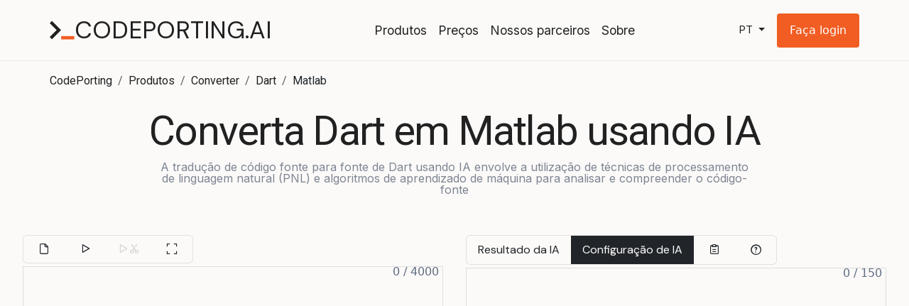

--- FILE ---
content_type: text/html; charset=utf-8
request_url: https://products.codeporting.ai/pt/convert/dart-to-matlab
body_size: 9382
content:


<!DOCTYPE html>
<html lang="pt" dir="ltr" class="theme-light">
<head>
  <title>Conversor de Trechos de Dart para Matlab com Tecnologia de IA</title>  
  
<meta name="description" content="A conversão de Dart para Matlab usando IA envolve a utilização de técnicas de processamento de linguagem natural (PNL) e algoritmos de aprendizado de máquina para analisar e compreender o código Dart. A tradução de código-fonte para fonte pode economizar seu tempo" />
<meta name="viewport" content="width=device-width, initial-scale=1.0" />
<meta http-equiv="Content-Language" content="pt" />
<meta http-equiv="Content-Type" content="text/html; charset=utf-8" />
<meta http-equiv="Content-Encoding" content="gzip" />
<meta http-equiv="Cache-Control" content="public, max-age=3600" />
<meta name="theme-color" content="#3C7DE7" />
<meta name="dcterms.date" content="2025-12-19 14:22" />
  
<link rel="preconnect" href="https://fonts.googleapis.com" />
<link type="image/vnd.microsoft.icon" rel="shortcut icon" href="/static/assets/media/favicon.ico">
<link href='https://fonts.googleapis.com/css?family=Inter' rel='stylesheet'>
<link href='https://fonts.googleapis.com/css?family=Source+Code+Pro' rel='stylesheet'>
<link href='https://fonts.googleapis.com/css?family=Urbanist' rel='stylesheet'>
<link href='https://fonts.googleapis.com/css?family=DM+Sans' rel='stylesheet'>
<link href='https://fonts.googleapis.com/css?family=Poppins' rel='stylesheet'>
<link href='https://fonts.googleapis.com/css?family=Roboto' rel='stylesheet'>
<link type="text/css" rel="stylesheet" href="/static/assets/css/bootstrap.min.css" />
<link type="text/css" rel="stylesheet" href="/static/assets/css/codeporting-ai.min.css" />
<link type="text/css" rel="stylesheet" href="/static/assets/fonts/akar/akar-icons.css" />
<link type="text/css" rel="stylesheet" href='/static/assets/fonts/devicon/devicon.min.css' />
  
  <link rel="canonical" href="https://products.codeporting.ai/convert/dart-to-matlab/" />
<link rel="alternate" href="https://products.codeporting.ai/convert/dart-to-matlab/" hreflang="x-default">
  <link rel="alternate" href="https://products.codeporting.ai/convert/dart-to-matlab/" hreflang="en">
  <link rel="alternate" href="https://products.codeporting.ai/es/convert/dart-to-matlab/" hreflang="es">
  <link rel="alternate" href="https://products.codeporting.ai/ru/convert/dart-to-matlab/" hreflang="ru">
  <link rel="alternate" href="https://products.codeporting.ai/id/convert/dart-to-matlab/" hreflang="id">
  <link rel="alternate" href="https://products.codeporting.ai/fa/convert/dart-to-matlab/" hreflang="fa">
  <link rel="alternate" href="https://products.codeporting.ai/tr/convert/dart-to-matlab/" hreflang="tr">
  <link rel="alternate" href="https://products.codeporting.ai/fr/convert/dart-to-matlab/" hreflang="fr">
  <link rel="alternate" href="https://products.codeporting.ai/th/convert/dart-to-matlab/" hreflang="th">
  <link rel="alternate" href="https://products.codeporting.ai/zh/convert/dart-to-matlab/" hreflang="zh">
  <link rel="alternate" href="https://products.codeporting.ai/ko/convert/dart-to-matlab/" hreflang="ko">
  <link rel="alternate" href="https://products.codeporting.ai/ja/convert/dart-to-matlab/" hreflang="ja">
  <link rel="alternate" href="https://products.codeporting.ai/nl/convert/dart-to-matlab/" hreflang="nl">
  <link rel="alternate" href="https://products.codeporting.ai/pl/convert/dart-to-matlab/" hreflang="pl">
  <link rel="alternate" href="https://products.codeporting.ai/sv/convert/dart-to-matlab/" hreflang="sv">
  <link rel="alternate" href="https://products.codeporting.ai/it/convert/dart-to-matlab/" hreflang="it">
  <link rel="alternate" href="https://products.codeporting.ai/da/convert/dart-to-matlab/" hreflang="da">
  <link rel="alternate" href="https://products.codeporting.ai/nn/convert/dart-to-matlab/" hreflang="nn">
  <link rel="alternate" href="https://products.codeporting.ai/hi/convert/dart-to-matlab/" hreflang="hi">

  


  <script type="application/ld&#x2B;json">
    {"@context":"https://schema.org","@type":"BreadcrumbList","itemListElement":[{"@type":"ListItem","name":"CodePorting","url":"https://www.codeporting.ai/pt/","item":{"@type":"ListItem","@id":"https://www.codeporting.ai/pt/","name":"CodePorting"},"position":1},{"@type":"ListItem","name":"Produtos","url":"https://products.codeporting.ai/pt/","item":{"@type":"ListItem","@id":"https://products.codeporting.ai/pt/","name":"Produtos"},"position":2},{"@type":"ListItem","name":"Converter","url":"/pt?category=converter","item":{"@type":"ListItem","@id":"/pt?category=converter","name":"Converter"},"position":3},{"@type":"ListItem","name":"Dart","url":"https://www.codeporting.ai/pt/language/dart","item":{"@type":"ListItem","@id":"https://www.codeporting.ai/pt/language/dart","name":"Dart"},"position":4},{"@type":"ListItem","name":"Matlab","url":"https://products.codeporting.ai/pt/convert/dart-to-matlab","item":{"@type":"ListItem","@id":"https://products.codeporting.ai/pt/convert/dart-to-matlab","name":"Matlab"},"position":5}]}
  </script>

  
<script type="text/javascript" src="/static/assets/js/jquery/jquery.min.js" defer></script>
<script type="text/javascript" src="/static/assets/js/moment/moment.min.js" defer></script>
<script type="module" src="/static/assets/js/codeporting/codeporting-ai.js" defer></script>


  
<!-- Google tag (gtag.js) -->
<script async src="https://www.googletagmanager.com/gtag/js?id=G-PWVXRKD7FG"></script>
<script>
  window.dataLayer = window.dataLayer || [];
  function gtag(){dataLayer.push(arguments);}
  gtag('js', new Date());

  gtag('config', 'G-PWVXRKD7FG');
</script>


  
  <link type="text/css" rel="stylesheet" href="/static/assets/css/css-spinner.css" />
  <link type="text/css" rel="stylesheet" href="/static/assets/css/prism.css" />
  <style type="text/css">
    #editor-toolbar .lds-dual-ring {
      display: none;
    }

    #editor-toolbar.processing .lds-dual-ring {
      display: block;
      position: absolute;
      left: -5em;
    }

    uiblocker {
      position: absolute;
      display: none;
      width: 0%;
      height: 0%;    
    }

    uiblocker.enabled {
      width: 100%;
      height: 100%;
      display: flex;
      justify-content: center;
      align-items: center;
      background-color: rgba(0,0,0,0.1);
      border: 1px solid rgba(0,0,0,0.1);
      z-index: 1001;
    }
  </style>

  
</head>
<body class="d-flex flex-column min-vh-100">
  

<header id="top-site-header" class="px-2">
	<nav class="navbar navbar-expand-lg container d-flex justify-content-between align-items-center">
		<a class="navbar-brand" href="https://www.codeporting.ai/pt">
			<brand>
				<svg width="35" height="27" viewBox="0 0 35 27" fill="none" xmlns="http://www.w3.org/2000/svg">
					<path d="M9.72154 13.4433L0 3.72174L3.14923 0.57251L16.02 13.4433L3.14923 26.314L0 23.1648L9.72154 13.4433Z" fill="#212121" />
					<rect x="16.157" y="21.7957" width="18.4286" height="4.70822" fill="#F15D23" />
				</svg>
				<brand-name>CodePorting.ai</brand-name>
			</brand>
		</a>

		

<button class="navbar-toggler" type="button"
				data-bs-toggle="collapse" data-bs-target="#top-menu-wrapper"
				aria-controls="top-menu-wrapper" aria-expanded="false" aria-label="Toggle navigation menu">
	<span class="navbar-toggler-icon"></span>
</button>
<div id="top-menu-wrapper" class="collapse navbar-collapse ">
	<ul id="header-navigation-wrapper" class="navbar-nav flex-wrap">
		<li id="authentication-info" class="nav-item d-lg-none d-flex gap-1 justify-content-between align-items-center">
				<div class="d-flex gap-2">
					<span class="">Usu&#xE1;rio an&#xF4;nimo</span>
				</div>
				<a id="sign-in" class="top-menu-header" role="button" title="Fa&#xE7;a login com uma conta existente" href="/api/account/sign-in">
					Fa&#xE7;a login
				</a>
		</li>
		<li class="nav-item">
			<a class="nav-link top-menu-header" href="https://www.codeporting.ai/pt/products">
				Produtos
			</a>
		</li>
		<li class="nav-item">
			<a class="nav-link top-menu-header" href="https://www.codeporting.ai/pt/pricing">
				Pre&#xE7;os
			</a>
		</li>
		<li class="nav-item">
			<a class="nav-link top-menu-header" href="https://www.codeporting.ai/pt/partners">
				Nossos parceiros
			</a>
		</li>
		<li class="nav-item">
			<a class="nav-link top-menu-header" href="https://www.codeporting.ai/pt/about">
				Sobre
			</a>
		</li>
	</ul>
</div>
		<settings>
			


<language class="dropdown">
  <a class="dropdown-toggle"
     role="button"
     data-bs-toggle="dropdown" aria-expanded="false">
     pt
  </a>
  <ul class="dropdown-menu nav-item">
        <li>
          <a class="dropdown-item nav-item" href="https://products.codeporting.ai/convert/dart-to-matlab/">English</a>
        </li>
        <li>
          <a class="dropdown-item nav-item" href="https://products.codeporting.ai/es/convert/dart-to-matlab/">Espa&#xF1;ol</a>
        </li>
        <li>
          <a class="dropdown-item nav-item" href="https://products.codeporting.ai/ru/convert/dart-to-matlab/">&#x420;&#x443;&#x441;&#x441;&#x43A;&#x438;&#x439;</a>
        </li>
        <li>
          <a class="dropdown-item nav-item" href="https://products.codeporting.ai/id/convert/dart-to-matlab/">Bahasa Indonesia</a>
        </li>
        <li>
          <a class="dropdown-item nav-item" href="https://products.codeporting.ai/fa/convert/dart-to-matlab/">&#x641;&#x627;&#x631;&#x633;&#x6CC;</a>
        </li>
        <li>
          <a class="dropdown-item nav-item" href="https://products.codeporting.ai/tr/convert/dart-to-matlab/">T&#xFC;rk&#xE7;e</a>
        </li>
        <li>
          <a class="dropdown-item nav-item" href="https://products.codeporting.ai/fr/convert/dart-to-matlab/">Fran&#xE7;ais</a>
        </li>
        <li>
          <a class="dropdown-item nav-item" href="https://products.codeporting.ai/th/convert/dart-to-matlab/">&#xE20;&#xE32;&#xE29;&#xE32;&#xE44;&#xE17;&#xE22;</a>
        </li>
        <li>
          <a class="dropdown-item nav-item" href="https://products.codeporting.ai/zh/convert/dart-to-matlab/">&#x4E2D;&#x6587;</a>
        </li>
        <li>
          <a class="dropdown-item nav-item" href="https://products.codeporting.ai/ko/convert/dart-to-matlab/">&#xD55C;&#xAD6D;&#xC5B4;</a>
        </li>
        <li>
          <a class="dropdown-item nav-item" href="https://products.codeporting.ai/ja/convert/dart-to-matlab/">&#x65E5;&#x672C;&#x8A9E;</a>
        </li>
        <li>
          <a class="dropdown-item nav-item" href="https://products.codeporting.ai/nl/convert/dart-to-matlab/">Dutch</a>
        </li>
        <li>
          <a class="dropdown-item nav-item" href="https://products.codeporting.ai/pl/convert/dart-to-matlab/">Polski</a>
        </li>
        <li>
          <a class="dropdown-item nav-item" href="https://products.codeporting.ai/sv/convert/dart-to-matlab/">Svenska</a>
        </li>
        <li>
          <a class="dropdown-item nav-item" href="https://products.codeporting.ai/it/convert/dart-to-matlab/">Italiano</a>
        </li>
        <li>
          <a class="dropdown-item nav-item" href="https://products.codeporting.ai/da/convert/dart-to-matlab/">Dansk</a>
        </li>
        <li>
          <a class="dropdown-item nav-item" href="https://products.codeporting.ai/nn/convert/dart-to-matlab/">Norwegian Nynorsk</a>
        </li>
        <li>
          <a class="dropdown-item nav-item" href="https://products.codeporting.ai/hi/convert/dart-to-matlab/">&#x939;&#x93F;&#x902;&#x926;&#x940;</a>
        </li>
  </ul>
</language>

				<a id="sign-in" role="button" title="Fa&#xE7;a login com uma conta existente" href="/api/account/sign-in">
					<div class="d-none d-md-block">Fa&#xE7;a login</div> <i class="ai-question d-block d-md-none"></i>
				</a>

		</settings>
	</nav>	
</header>
  






  <nav class="mb-2 mt-3 container p-0" aria-label="breadcrumb">
    <ol class="breadcrumb">
    
        <li class="breadcrumb-item"><a class="light-color text-decoration-none" href="https://www.codeporting.ai/pt/">CodePorting</a></li>
        <li class="breadcrumb-item"><a class="light-color text-decoration-none" href="https://products.codeporting.ai/pt/">Produtos</a></li>
        <li class="breadcrumb-item"><a class="light-color text-decoration-none" href="/pt?category=converter">Converter</a></li>
        <li class="breadcrumb-item"><a class="light-color text-decoration-none" href="https://www.codeporting.ai/pt/language/dart">Dart</a></li>
    <li class="breadcrumb-item active text-dark" aria-current="page">Matlab</li>
    </ol>
  </nav>


<div class="container d-flex flex-column align-items-center justify-content-center mb-2">
  <h1 id="page-header" class="text-center">
    Converta Dart em Matlab usando IA
  </h1>
  <p id="page-overview" class="fs-6 font-source-code light-color w-75">
    A tradução de código fonte para fonte de Dart usando IA envolve a utilização de técnicas de processamento de linguagem natural (PNL) e algoritmos de aprendizado de máquina para analisar e compreender o código-fonte
  </p>
</div>

<div class="d-flex flex-wrap align-items-center justify-content-center justify-content-md-between p-3 section-spacing">
  <div id="toaster" class="toast-container top-50 end-0 translate-middle-y">
  </div>
  <workspace>
    <editor-panel class="workspace-panel">
      <div id="editor-toolbar" class="btn-toolbar justify-content-between mb-1"
        role="toolbar" aria-label="editor toolbar">

        <div class="btn-group font-source-code"
             role="group" aria-label="editor buttons group">
          <button id="btnLoad" class="btn px-3 toolbar-item" onclick="commands.loadFile('file-selector', editor)" title="Carregar">
            <i class="ai-paper px-1"></i>
          </button>
          <button class="btn px-3 toolbar-item" id="btnRun" onclick="tool.run()" title="Converter">
            <i class="ai-play px-1"></i>
            <div class="d-none ">Converter</div>
          </button>
          <button class="btn px-3 toolbar-item" id="btnRunSelected" onclick="runSelected()" title="Converter o código-fonte selecionado" disabled>
            <i class="ai-play"><i class="ai-cut"></i></i>
            <div class="d-none ">Converter o código-fonte selecionado</div>
          </button>
          <button class="btn px-3 toolbar-item" id="btnEnlarge" onclick="enlargeEditor()" title="Amplie o editor">
            <i class="ai-full-screen px-1"></i>
          </button>
          <button class="btn px-3 toolbar-item" id="btnReduce" onclick="resetWorkspace()" title="Reduzir o editor">
            <i class="ai-normal-screen px-1"></i>
          </button>
        </div>
      </div>
      <div id="code-editor" class="any-editor" source-code-language="Dart">
        <div id="content-limit" data-content-limit="4000" data-content-size="0"></div>
      </div>
    </editor-panel>

    
<viewer-panel class="workspace-panel" data-tab="ai-config">
  <div id="viewer-toolbar" class="btn-toolbar justify-content-start mb-1"
       role="toolbar" aria-label="viewer toolbar">
    <div class="btn-group font-source-code"
         role="group" aria-label="viewer buttons group">
      <label id="ai-result-btn" class="toolbar-item">Resultado da IA</label>
      <label id="ai-config-btn" class="toolbar-item" title="YAML">Configuração de IA</label>
      
      <button class="btn px-3 toolbar-item" id="btnCopyClipboard" onclick="commands.copyClipboardEditorContent(window.viewer)" title="Copiar">
        <i class="ai-clipboard px-1"></i>
      </button>

      <button class="btn px-3 toolbar-item open-feedback" title="Reportar um problema">
        <i class="ai-question px-1"></i>
      </button>
    </div>
  </div>

  <div style="position: relative;">
    <uiblocker class="">
      <div class="lds-dual-ring"></div>
    </uiblocker>
    

<div id="code-viewer" class="any-editor" source-code-language="Matlab" style="display: none;">
</div>
    
<div id="ai-config" class="any-editor" source-code-language="Yaml">
  <div id="content-limit" data-content-limit="150" 
   data-content-size="0"
   data-instruction-length="100000"
   data-items-count="5"></div>
</div>
  </div>
</viewer-panel>
    <ul id="artifacts"></ul>
  </workspace>
</div>

<input type="file" id="file-selector" class="d-none" accept=".dart">
  
<div id="features-list" class="section-spacing container"><h2 id="recursos">Recursos</h2>
<ul>
<li>Tradução de código-fonte inválido ou incompleto</li>
<li>Personalize a conversão através de <a href="https://www.codeporting.ai/pt/additional-instructions">instruções inline</a>, use a tag <ai> em comentários</li>
<li>Personalize a conversão através de instruções em formato YAML (<strong>Configuração AI</strong>) para melhorar a qualidade do código-fonte resultante</li>
<li>Converta trechos de código-fonte não formatados</li>
<li>Tradução de expressões de sintaxe complexa</li>
<li>Considere a sintaxe e a semântica da linguagem de programação de destino durante a tradução</li>
<li>Aumente o desempenho do usuário com suporte a <a href="#code-snippet-converter-hotkeys">atalhos</a></li>
<li>Converta uma seleção de código-fonte</li>
</ul>
</div>
<div id="hotkeys-list" class="section-spacing container"><h2 id="atalhos-do-conversor-de-trechos-de-código">Atalhos do Conversor de Trechos de Código</h2>
<table>
<thead>
<tr>
<th>Combinação</th>
<th>Ação</th>
</tr>
</thead>
<tbody>
<tr>
<td>Ctrl+c</td>
<td>Copiar o conteúdo do editor de código-fonte para a área de transferência</td>
</tr>
<tr>
<td>Ctrl+v</td>
<td>Inserir um código-fonte no editor a partir da área de transferência, sobrescrevendo o conteúdo existente</td>
</tr>
<tr>
<td>Ctrl+ Shift+c</td>
<td>Copiar a saída da IA para a área de transferência</td>
</tr>
<tr>
<td>Ctrl+r ou Ctrl+enter</td>
<td>Executar uma conversão de código-fonte</td>
</tr>
<tr>
<td>Ctrl+Shift+1</td>
<td>Alternar a visibilidade do editor de instruções da IA</td>
</tr>
</tbody>
</table>
</div>



<section id="code-translation-challenges" class="section-spacing container">
  <h2 id="desafios-de-tradução">Desafios de Tradução</h2>
<table>
<thead>
<tr>
<th>Problema de Tradução</th>
<th>Exemplo de Sintaxe Dart</th>
<th>Exemplo de Sintaxe Matlab</th>
<th>Pontuação (1-10)</th>
</tr>
</thead>
<tbody>
<tr>
<td>Programação Assíncrona</td>
<td><code>await Future.delayed(Duration(seconds: 1));</code></td>
<td><code>pause(1);</code></td>
<td>8</td>
</tr>
<tr>
<td>Segurança de Nulos</td>
<td><code>String? name;</code></td>
<td><code>name = '';</code> (sem segurança de nulos)</td>
<td>9</td>
</tr>
<tr>
<td>Métodos de Extensão</td>
<td><code>extension StringExtensions on String { ... }</code></td>
<td>Não disponível</td>
<td>7</td>
</tr>
<tr>
<td>Mixins</td>
<td><code>class A with B { ... }</code></td>
<td>Não suportado diretamente</td>
<td>9</td>
</tr>
<tr>
<td>Genéricos</td>
<td><code>List&lt;int&gt; numbers = [1, 2, 3];</code></td>
<td><code>numbers = [1, 2, 3];</code> (sem genéricos)</td>
<td>8</td>
</tr>
<tr>
<td>Funções de Primeira Classe</td>
<td><code>void Function() myFunction = () { ... };</code></td>
<td><code>myFunction = @() ...;</code></td>
<td>6</td>
</tr>
<tr>
<td>Sobrecarga de Operadores</td>
<td><code>int operator +(int other) { ... }</code></td>
<td><code>function plus(a, b) ...</code> (limitado)</td>
<td>7</td>
</tr>
<tr>
<td>Construtores de Classe</td>
<td><code>class A { A(this.value); int value; }</code></td>
<td><code>classdef A; properties; methods; end</code></td>
<td>5</td>
</tr>
<tr>
<td>Inferência de Tipo</td>
<td><code>var name = 'Dart';</code></td>
<td><code>name = 'Matlab';</code> (tipagem explícita)</td>
<td>6</td>
</tr>
<tr>
<td>Estruturas de Dados</td>
<td><code>Map&lt;String, int&gt; map = {'key': 1};</code></td>
<td><code>map = containers.Map({'key'}, {1});</code></td>
<td>7</td>
</tr>
</tbody>
</table>
<h3 id="programação-assíncrona">Programação Assíncrona</h3>
<p>Dart oferece suporte robusto para programação assíncrona usando <code>Future</code> e sintaxe <code>async/await</code>. Por exemplo:</p>
<pre><code class="language-dart">await Future.delayed(Duration(seconds: 1));
</code></pre>
<p>Em contraste, Matlab usa construções mais simples como <code>pause</code> para atrasos:</p>
<pre><code class="language-matlab">pause(1);
</code></pre>
<p><strong>Referência:</strong> <a href="https://dart.dev/codelabs/async-await">Programação Assíncrona em Dart</a></p>
<h3 id="segurança-de-nulos">Segurança de Nulos</h3>
<p>Dart possui segurança de nulos embutida, permitindo que os desenvolvedores definam tipos anuláveis explicitamente:</p>
<pre><code class="language-dart">String? name;
</code></pre>
<p>Matlab não tem um conceito de segurança de nulos, e variáveis podem ser atribuídas como <code>''</code> ou <code>NaN</code> sem verificações de tipo explícitas:</p>
<pre><code class="language-matlab">name = '';
</code></pre>
<p><strong>Referência:</strong> <a href="https://dart.dev/null-safety">Segurança de Nulos em Dart</a></p>
<h3 id="métodos-de-extensão">Métodos de Extensão</h3>
<p>Dart permite que os desenvolvedores adicionem novas funcionalidades a bibliotecas existentes usando métodos de extensão:</p>
<pre><code class="language-dart">extension StringExtensions on String {
  String get reversed =&gt; split('').reversed.join('');
}
</code></pre>
<p>Matlab não suporta métodos de extensão diretamente.</p>
<p><strong>Referência:</strong> <a href="https://dart.dev/language/extensions">Extensões em Dart</a></p>
<h3 id="mixins">Mixins</h3>
<p>Dart suporta mixins, permitindo que classes herdem comportamentos de várias classes:</p>
<pre><code class="language-dart">class A with B {
  // A classe A pode usar métodos da classe B
}
</code></pre>
<p>Matlab não tem um equivalente direto para mixins.</p>
<p><strong>Referência:</strong> <a href="https://dart.dev/null-safety/mixins">Mixins em Dart</a></p>
<h3 id="genéricos">Genéricos</h3>
<p>Dart suporta genéricos, permitindo coleções seguras em termos de tipo:</p>
<pre><code class="language-dart">List&lt;int&gt; numbers = [1, 2, 3];
</code></pre>
<p>Em Matlab, não há suporte direto para genéricos, e coleções são tipicamente heterogêneas:</p>
<pre><code class="language-matlab">numbers = [1, 2, 3];
</code></pre>
<p><strong>Referência:</strong> <a href="https://dart.dev/null-safety/understanding-null-safety">Genéricos em Dart</a></p>
<h3 id="funções-de-primeira-classe">Funções de Primeira Classe</h3>
<p>Dart trata funções como cidadãos de primeira classe, permitindo que sejam atribuídas a variáveis:</p>
<pre><code class="language-dart">void Function() myFunction = () {
  // Corpo da função
};
</code></pre>
<p>Em Matlab, funções anônimas podem ser criadas usando o símbolo <code>@</code>:</p>
<pre><code class="language-matlab">myFunction = @() ...;
</code></pre>
<p><strong>Referência:</strong> <a href="https://dart.dev/tutorials/language/functions">Funções em Dart</a></p>
<h3 id="sobrecarga-de-operadores">Sobrecarga de Operadores</h3>
<p>Dart permite a sobrecarga de operadores, possibilitando comportamentos personalizados para operadores:</p>
<pre><code class="language-dart">int operator +(int other) {
  // Lógica de adição personalizada
}
</code></pre>
<p>Matlab tem suporte limitado para sobrecarga de operadores, principalmente através de definições de funções:</p>
<pre><code class="language-matlab">function result = plus(a, b)
  % Lógica de adição personalizada
end
</code></pre>
<p><strong>Referência:</strong> <a href="https://dart.dev/language/operators">Sobrecarga de Operadores em Dart</a></p>
<h3 id="construtores-de-classe">Construtores de Classe</h3>
<p>Dart suporta uma sintaxe concisa para construtores, incluindo a inicialização de campos diretamente:</p>
<pre><code class="language-dart">class A {
  A(this.value);
  int value;
}
</code></pre>
<p>Em Matlab, as definições de classe são mais verbosas, exigindo seções separadas para propriedades e métodos:</p>
<pre><code class="language-matlab">classdef A
  properties
    value
  end
  methods
    function obj = A(value)
      obj.value = value;
    end
  end
end
</code></pre>
<p><strong>Referência:</strong> <a href="https://dart.dev/tutorials/language/classes">Classes em Dart</a></p>
<h3 id="inferência-de-tipo">Inferência de Tipo</h3>
<p>Dart suporta inferência de tipo, permitindo que os desenvolvedores usem <code>var</code> para declarações de variáveis:</p>
<pre><code class="language-dart">var name = 'Dart';
</code></pre>
<p>Em Matlab, as variáveis devem ser tipadas ou inicializadas explicitamente:</p>
<pre><code class="language-matlab">name = 'Matlab';
</code></pre>
<p><strong>Referência:</strong> <a href="https://dart.dev/null-safety/understanding-null-safety">Inferência de Tipo em Dart</a></p>
<h3 id="estruturas-de-dados">Estruturas de Dados</h3>
<p>Dart oferece suporte embutido para mapas com genéricos:</p>
<pre><code class="language-dart">Map&lt;String, int&gt; map = {'key': 1};
</code></pre>
<p>Em Matlab, mapas são implementados usando <code>containers.Map</code>, que é menos direto:</p>
<pre><code class="language-matlab">map = containers.Map({'key'}, {1});
</code></pre>
<p><strong>Referência:</strong> <a href="https://dart.dev/tutorials/language/lists">Coleções em Dart</a></p>

</section>
<div class="container">

<section id="faq" class="section-spacing">
	<h2 class="">FAQ</h2>
	<ul class="faq-list">


<li class=""> 
  <div class="question">Isso é possível passando instruções adicionais para o conversor?</div>
  <div class="answer">Claro, use <a href="https://www.codeporting.ai/pt/additional-instructions" target="_blank">instruções inline</a> para isso</div>
</li>

<li class=""> 
  <div class="question">É necessário formatar meu código-fonte Dart antes da conversão?</div>
  <div class="answer">O conversor formatará o código-fonte traduzido para você. Além disso, existe o aplicativo <a href="https://products.codeporting.ai/pt?category=formatter&amp;category=dart">Dart formatador</a></div>
</li>

<li class=""> 
  <div class="question">O tamanho do meu código-fonte está acima do limite. É possível converter grandes pedaços de código-fonte?</div>
  <div class="answer">Claro, verifique as <a href="https://www.codeporting.ai/pt/pricing" target="_blank">assinaturas</a> disponíveis</div>
</li>

<li class=""> 
  <div class="question">É possível converter um projeto de Dart para Matlab?</div>
  <div class="answer">Você pode tentar um conversor em massa <a href="https://products.codeporting.ai/pt?category=bulk-converter" target="_blank"> </a> para converter vários arquivos com um único clique</div>
</li>

<li class=""> 
  <div class="question">Você tem um conversor de código-fonte baseado em regras?</div>
  <div class="answer">Você pode verificar <a href="https://products.codeporting.app/pt/category/rule-based" target="_blank">CodePortingApps</a> para isso</div>
</li>

<li class=""> 
  <div class="question">Você retém o código-fonte de um cliente?</div>
  <div class="answer">Seu conteúdo não é retido</div>
</li>	</ul>
</section>
</div>


  
  

<footer class="px-2">
	<wrapper class="container p-0">
		<terminal>
			<svg width="83" height="63" viewBox="0 0 83 63" fill="none" xmlns="http://www.w3.org/2000/svg">
				<path d="M23.3302 30.8879L0 7.55767L7.55767 0L38.4456 30.8879L7.55767 61.7758L0 54.2181L23.3302 30.8879Z" fill="#212121" />
				<rect x="38.7742" y="50.9321" width="44.2258" height="11.299" fill="#F15D23" />
			</svg>
			<div class="d-flex gap-3 justify-content-between align-items-center">
				<div id="ready-claim">Tem alguma pergunta?</div>
				<button class="bg-dark text-white open-feedback">Entre em contato</button>
			</div>
		</terminal>
		<section class="">
			<div id="copyrights" class="">
				© 2022-2026 Recruitize Pty Ltd. All rights reserved
			</div>
			<div id="legal">
				<a class="flink" href="https://www.codeporting.ai/pt/legal/terms-of-service">Termos e condi&#xE7;&#xF5;es</a>
				<a class="flink" href="https://www.codeporting.ai/pt/legal/privacy-policy">Pol&#xED;tica de privacidade</a>
				<a class="flink" href="https://www.codeporting.ai/pt/legal">Legal</a>
			</div>
		</section>
	</wrapper>
</footer>

<style type="text/css">
	terminal 
	{ 
		display: flex;
		justify-content: space-between;
		padding: 2.7em 0em;
		border-bottom: solid 1px #E9ECEF;		
	}

	terminal button {
		background: none;
		box-shadow: none;
		border-radius: 0.25em;
		border: 1px solid #212121;
		display: inline-flex;
		aspect-ratio: 8/3;
		height: 3em;
		padding: 1em;
		justify-content: center;
		align-items: center;
		flex-shrink: 0;
	}

	#ready-claim
	{
		color: #101010;
		font-family: Inter;
		font-size: 1em;
		font-style: normal;
		font-weight: 500;
		line-height: 160%;
	}

	subscribe {
		display: flex;
		justify-content: space-between;
	}

	footer wrapper h3 
	{
		color: #101010;
		font-family: Inter;
		font-size: 1.125em;
		font-style: normal;
		font-weight: 700;
		line-height: 120%; 
	}

	footer wrapper div
	{
		color: #33353E;
		font-family: Inter;
		font-size: 1rem;
		font-style: normal;
		font-weight: 400;
		line-height: 150%; 
	}

	a.flink
	{
		font-family: Inter;
		font-size: 1rem;
		font-style: normal;
		font-weight: 400;
		line-height: 150%;
		color: rgba(51, 53, 62, 1);
		text-decoration: none;
	}

	a.flink:hover
	{
		text-decoration: underline;
		text-underline-offset: 0.25em;
	}

</style>


  
  <script type="text/javascript" src="/static/assets/js/prism.js" defer></script>
  <script type="text/javascript">
    window.channel = new BroadcastChannel("ai-window-channel")

    let serviceLoaded = false
    let run = false

    if (window.name == "ai-window") {
      window.channel.addEventListener("message", onMessageListener);
    }

    window.addEventListener("load", async () => {
      await loadService("converter", { endpoint: "/api/ai/convert" }, true)
      serviceLoaded = true
    })

    function onMessageListener(event) {
      window.channel.removeEventListener("message", onMessageListener)
      window.selectedText = event.data.content
      run = event.data.run
      runOnSelectedText()
    }

    function runOnSelectedText() {
      if (!serviceLoaded) {
        window.setTimeout(runOnSelectedText, 100);
      } else {
        window.editor.setContent(window.selectedText)

        if (run) {
          convert()
        }
      }
    }

    function enlargeEditor()
    {
      const element = document.getElementsByTagName("workspace")[0]
      element.classList.add("dock-full")
    }

    function resetWorkspace()
    {
      const element = document.getElementsByTagName("workspace")[0]
      element.classList.remove("dock-full")
    }

    function convert() {
      tool.run()
    }
  </script>

  
<div id="feedback-modal" class="modal" tabindex="-1">
  <div class="modal-dialog modal-dialog-centered">
    <div class="modal-content" style="border-radius: 0px;">
      <div class="modal-header">
        <h5 class="modal-title font-source-code">Formul&#xE1;rio de feedback</h5>
        <button type="button" class="btn-close" data-bs-dismiss="modal" aria-label="Close"></button>
      </div>
      <div class="modal-body">
        <form id="feedback-form" class="g-3 needs-validation" handler="/api/feedback/send">
          <div class="mb-3">
            <label class="font-source-code align-top text-md-end text-sm-start col-md-3 col-0 py-2 d-none d-md-inline-block" for="feedback-email">E-mail:</label>
            <input id="feedback-email" name="email" type="text" class="form-field py-2 px-1 col-md-8 col-12"
                   placeholder="E-mail"
              aria-label="email" required>
          </div>
          <div>
            <label class="font-source-code align-top text-md-end text-sm-start col-md-3 d-none d-md-inline-block" for="feedback-message">Mensagem:</label>
            <textarea id="feedback-message" class="col-md-8 col-12 form-field"
                      name="message" placeholder="Mensagem"
                      aria-label="message" required
              rows="10"></textarea>
          </div>
          <div id="feedback-message-counter" class="text-end m-2">0 <= 1000</div>
          <div class="include-snippet row">
            <span class="col-md-3">&nbsp;</span>
            <div style="line-height: 30px;" class="align-right text-md-end text-sm-start col-md-8 d-md-inline-block">
                <label style="padding-top:1px">Inclua o trecho de c&#xF3;digo e o resultado:</label>
                <label class="toggle-switch">
    <input type="checkbox">
    <span class="slider round"></span>
</label>
            </div>
          </div>
          <input type="hidden" id="feedback-correlation-id"/>
          <input type="hidden" id="feedback-user-id" value="" />
        </form>
      </div>
      <div class="modal-footer">
        <div id="feedback-error-message" class="" style="color: #F01515C7"></div>
        <button id="close" type="button" class="btn px-3 py-2 rounded-0" data-bs-dismiss="modal">Fechar</button>
        <button id="send" type="button" class="btn px-3 py-2 rounded-0">Enviar</button>
      </div>
    </div>
  </div>
</div>

</body>
</html>

--- FILE ---
content_type: text/css
request_url: https://products.codeporting.ai/static/assets/css/codeporting-ai.min.css
body_size: 3744
content:
#top-site-header{display:flex;align-items:center;justify-content:space-around;min-height:86px;border-bottom:1px solid #eae9e8}#top-site-header brand{display:flex;align-items:center;gap:.4em}#top-site-header brand brand-name{display:inline-block;font-size:1.7em;font-family:"DM Sans";font-weight:500;text-transform:uppercase;color:#212121}#top-site-header language a{color:#212121;font-family:Inter;font-weight:300 !important}#top-site-header language a:hover{color:#f15d23}#top-site-header #top-menu-wrapper{justify-content:center;flex-grow:0}#top-site-header #top-menu-wrapper .top-menu-header{color:#212121;font-family:Inter;font-size:1.1em;font-style:normal;font-weight:500;line-height:1.375em}#top-site-header #top-menu-wrapper a.top-menu-header{color:#212121;text-decoration:none}#top-site-header #top-menu-wrapper .nav-link:hover{color:#f15d23}#top-site-header #top-menu-wrapper #authentication-info{border-bottom:1px solid #dfdedd;padding-bottom:.5em;font-size:.9em;font-family:"Roboto"}#top-site-header #top-menu-wrapper #sign-in{color:#212121;text-decoration:none;background-color:#fff;padding:.4em 1.2em;border:1px solid #eae9e8;border-radius:5px;font-size:1.2em}#top-site-header #top-menu-wrapper #sign-in:hover{color:#f15d23}#top-site-header #top-menu-wrapper #sign-in div{text-align:center;min-width:4em}#top-site-header #top-menu-wrapper #sign-out{color:#fff;text-decoration:none;background-color:#212121;padding:.4em 1.2em;border:1px solid #212121;border-radius:5px;font-size:1.2em}#top-site-header #top-menu-wrapper #sign-out:hover{color:#f15d23}#top-site-header #top-menu-wrapper #sign-out div{text-align:center;min-width:4em}#top-site-header settings{display:none}@media(min-width: 992px){#top-site-header settings{display:flex !important;gap:1em;align-items:center}#top-site-header settings language{color:#212121;font-family:Inter;font-size:.9375em;font-style:normal;font-weight:600;line-height:1.375em;text-transform:uppercase}#top-site-header settings a[role=button]{box-shadow:none;border-width:0pt;border-radius:.25em;padding:.75em 1.125em;text-decoration:none}#top-site-header settings #sign-in{border-color:#000;background-color:#f15d23;color:#fff}#top-site-header settings #sign-in:hover{background-color:#f15d23;color:#fff}#top-site-header settings #sign-out{background-color:#212121;color:#fff}#top-site-header settings #sign-out:hover{background-color:rgba(33,33,33,.8);color:#fff}}#page-header{font-family:"Roboto";font-size:3.6em;letter-spacing:-0.03em;color:#212121;text-align:center}#page-overview{color:#7e8492;text-align:center;font-family:"Inter";font-size:1em;font-style:normal;font-weight:400;line-height:1em}footer{display:flex;flex-direction:row}footer subscribe{display:flex;justify-content:space-between}footer section{display:flex;flex-direction:column-reverse;justify-content:space-between;font-size:1em;padding:1em 0em}footer section #copyrights{color:#33353e;font-family:Inter;font-size:1rem}footer section #legal{display:flex;flex-wrap:wrap;color:#33353e;font-family:Inter;font-size:1rem;gap:1em}@media(min-width: 768px){footer section{flex-direction:row}}#search-button{display:flex;width:12.625em;padding:1.5em;justify-content:center;align-items:center;gap:.625em;flex-shrink:0;border-radius:.5em;background:#000;color:#fff;font-family:"Source Code Pro";font-size:1.25em;font-style:normal;font-weight:500}#search-button:hover{font-weight:600}#search-textfield{border-radius:.5rem;border:1px solid #cac9c8;background:#fbfaf9}#search-controls{position:sticky;top:.1em}#product-search-result .product-item{border:1px solid rgba(225,228,233,.5);border-left:3px solid rgba(225,228,233,.5);padding:1.5em !important;margin-bottom:.5rem !important;background:#fbfaf9;border-radius:1em;border:1px solid #000;display:flex;flex-direction:column;justify-content:space-between}#product-search-result .product-item p{color:#101010;font-family:Inter;font-size:.875em;font-style:normal;font-weight:400;line-height:150%}#product-search-result .product-item h3{color:#101010;font-family:DM Sans;font-size:2em;font-style:normal;font-weight:700;line-height:110%}#product-search-result .product-item a{font-family:"Source Code Pro";color:#27262e;color:#101010}#product-search-result .product-item .product-item-category-list{display:flex;flex-wrap:wrap;gap:.6em;padding-top:1em}#product-search-result .product-item .product-item-category a{font-size:.8em;font-family:"Inter" !important;text-decoration:underline;background-color:rgba(225,228,233,.1);padding:.8em}#product-search-result .product-item a:hover{color:#f15d23 !important}.product-category-list{position:sticky;top:5em;overflow-y:scroll;max-height:80vh}.product-category-list .product-category{display:flex;justify-content:space-between;gap:1em;font-size:1.1rem;font-family:source code pro;border-left:3px solid #fbfaf9;padding-left:.5em}.product-category-list .product-category .name a{color:#101010 !important;text-decoration:none}.product-category-list .product-category .name a :hover{color:#f15d23 !important}.product-category-list .product-category .quantity{color:#98a2b2}.product-category-list .product-category .selected{font-weight:700 !important}.product-category-list .product-category:hover{border-left:3px solid #f15d23}.product-category[data-checked=checked] .name{font-weight:700}@media(max-width: 768px){.product-item-category-list{width:100% !important}}section#title{position:relative}section#title h1{color:#212121;font-size:4.6em;font-style:normal;font-weight:500}section#title p{position:absolute;color:#7e8492;font-family:"Inter";font-size:1em;font-style:normal;font-weight:400;line-height:1.875em;right:0px;width:22em;bottom:2em}@media(max-width: 1024px){section#title h1{font-size:3.5em;line-height:1em}section#title p{position:relative;bottom:auto}}workspace{display:flex;width:100%;justify-content:space-between;flex-wrap:wrap}workspace .any-editor{display:flex;min-height:400px;border:1px solid #ddd;aspect-ratio:16/9;width:100%;height:auto}workspace .any-editor .cm-editor{width:100%;height:auto}workspace cm-focused{box-shadow:0 0 0 2em #f4aab9,0 0 0 4em #6cf}workspace .workspace-panel{padding:1em !important;width:100% !important}workspace editor-panel #code-editor{position:relative;min-height:400px}workspace editor-panel #code-editor #content-limit{position:absolute;top:-5px;right:5px;z-index:1000;font-size:1em;color:#606c80}workspace editor-panel #code-editor #content-limit::after{content:attr(data-content-size) " / " attr(data-content-limit)}workspace #editor-toolbar .btn:disabled,workspace #editor-toolbar .btn.disabled,workspace #viewer-toolbar .btn:disabled,workspace #viewer-toolbar .btn.disabled,workspace #settings-toolbar .btn:disabled,workspace #settings-toolbar .btn.disabled{border:none;outline:none;background:none;color:rgba(33,33,33,.2705882353)}workspace #editor-toolbar .btn-group,workspace #viewer-toolbar .btn-group,workspace #settings-toolbar .btn-group{background-color:#fbfaf9;border-color:gray;border:1px solid rgba(0,0,0,.1);font-family:"DM Sans"}workspace #editor-toolbar .btn:hover,workspace #viewer-toolbar .btn:hover,workspace #settings-toolbar .btn:hover{color:#f15d23}workspace #editor-toolbar #ai-result-btn,workspace #editor-toolbar #ai-config-btn,workspace #viewer-toolbar #ai-result-btn,workspace #viewer-toolbar #ai-config-btn,workspace #settings-toolbar #ai-result-btn,workspace #settings-toolbar #ai-config-btn{padding-top:.5rem;padding-bottom:.5rem;padding-right:1rem !important;padding-left:1rem !important;width:fit-content;background-color:#fbfaf9}workspace #editor-toolbar #ai-result-btn.disabled,workspace #editor-toolbar #ai-config-btn.disabled,workspace #viewer-toolbar #ai-result-btn.disabled,workspace #viewer-toolbar #ai-config-btn.disabled,workspace #settings-toolbar #ai-result-btn.disabled,workspace #settings-toolbar #ai-config-btn.disabled{border:none !important;outline:none !important;background:none !important;color:rgba(33,33,33,.2705882353) !important;cursor:default}workspace #editor-toolbar #ai-result-btn,workspace #viewer-toolbar #ai-result-btn,workspace #settings-toolbar #ai-result-btn{border-top-left-radius:.375rem;border-bottom-left-radius:.375rem}workspace #btnEnlarge{display:none}workspace #btnReduce{display:none}workspace viewer-panel #code-viewer{min-height:400px;position:relative}workspace viewer-panel #code-viewer #code-viewer-label{position:absolute;top:-5px;right:5px;z-index:1000;font-size:1em;color:#606c80}workspace viewer-panel #ai-config{min-height:400px;position:relative}workspace viewer-panel #ai-config #ai-config-label{position:absolute;top:-5px;right:5px;z-index:1000;font-size:1em;color:#606c80}workspace viewer-panel #ai-config #content-limit{position:absolute;top:-5px;right:5px;z-index:1000;font-size:1em;color:#606c80}workspace viewer-panel #ai-config #content-limit::after{content:attr(data-content-size) " / " attr(data-content-limit)}workspace viewer-panel[data-tab=ai-config] #ai-config-btn{background-color:#212529 !important;color:#fff}workspace viewer-panel[data-tab=ai-config] #ai-result-btn{background-color:#fbfaf9 !important;cursor:pointer}workspace viewer-panel[data-tab=ai-config] #ai-result-btn:hover{color:#f15d23;background-color:#f5f2f0 !important}workspace viewer-panel[data-tab=code-viewer] #ai-result-btn{background-color:#212529 !important;color:#fff}workspace viewer-panel[data-tab=code-viewer] #ai-config-btn{background-color:#fbfaf9 !important;cursor:pointer}workspace viewer-panel[data-tab=code-viewer] #ai-config-btn:hover{color:#f15d23;background-color:#f5f2f0 !important}workspace viewer-panel[data-tab=code-viewer] div#code-viewer{display:flex !important}workspace viewer-panel[data-tab=code-viewer] div#ai-config{display:none !important}workspace viewer-panel[data-tab=ai-config] div#code-viewer{display:none !important}workspace viewer-panel[data-tab=ai-config] div#ai-config{display:flex !important}#ai-tool-settings-card{background-color:#fbfaf9;border:1px solid rgba(0,0,0,.1);font-family:"DM Sans"}#ai-tool-settings-card #ai-tool-settings-card-header{background-color:#fbfaf9;border:none;border-bottom:1px solid rgba(0,0,0,.1)}@media(min-width: 992px){workspace .workspace-panel{width:50% !important}workspace #btnEnlarge{display:block}workspace #btnReduce{display:none}workspace.dock-full{flex-wrap:wrap}workspace.dock-full editor-panel{width:100% !important}workspace.dock-full viewer-panel{width:100% !important}workspace.dock-full #btnEnlarge{display:none}workspace.dock-full #btnReduce{display:block}}.w-48{width:48% !important}.w-40{width:40% !important}.w-38{width:38% !important}.w-30{width:30% !important}.w-28{width:28% !important}.w-fit{width:fit-content !important}@media(min-width: 576px){.w-sm-75{width:75% !important}.w-sm-50{width:50% !important}.w-sm-48{width:48% !important}.w-sm-40{width:40% !important}.w-sm-30{width:30% !important}}@media(min-width: 768px){.w-md-75,.w-sm-75{width:75% !important}.w-md-50,.w-sm-50{width:50% !important}.w-md-48,.w-sm-48{width:48% !important}.w-md-40,.w-sm-40{width:40% !important}.w-md-30,.w-sm-30{width:30% !important}.w-md-28,.w-sm-28{width:28% !important}.w-md-38,.w-sm-38{width:38% !important}.w-md-maxcontent,.w-sm-maxcontent{width:max-content !important}.w-md-25,.w-sm-25{width:25% !important}}@media(min-width: 992px){.w-lg-75,.w-md-75,.w-sm-75{width:75% !important}.w-lg-50,.w-md-50,.w-sm-50{width:50% !important}.w-lg-48,.w-md-48,.w-sm-48{width:48% !important}.w-lg-40,.w-md-40,.w-sm-40{width:40% !important}.w-lg-30,.w-md-30,.w-sm-30{width:30% !important}.w-lg-25,.w-md-25,.w-sm-25{width:25% !important}}@media(min-width: 1200px){.w-xl-75,.w-lg-75,.w-md-75,.w-sm-75{width:75% !important}.w-xl-50,.w-lg-50,.w-md-50,.w-sm-50{width:50% !important}.w-xl-48,.w-lg-48 .w-md-48 .w-sm-48{width:48% !important}.w-xl-40,.w-lg-40,.w-md-40,.w-sm-40{width:40% !important}}#feedback-modal .modal-content{background-color:#fbfaf9 !important}#feedback-modal .modal-dialog{max-width:100% !important}#feedback-modal .form-field{border:1px solid #e76300}#feedback-modal button#close{background-color:#000;color:#fff}#feedback-modal button#send{background-color:#e76300;color:#fff}@media(min-width: 992px){#feedback-modal .modal-dialog{max-width:60% !important}}#faq h2{font-family:"Roboto" !important}#faq .faq-list{font-family:"Inter" !important}#faq .faq-list li{margin-bottom:1em}#faq .faq-list li .question{font-family:Roboto;font-weight:600;font-size:1.1em}#faq p,#faq ul{font-family:"Inter"}#features-list p,#features-list ul{font-family:"Inter" !important}#code-translation-challenges h2,#hotkeys-list h2{font-size:2rem}#code-translation-challenges h3,#hotkeys-list h3{font-size:1.6rem;font-weight:500}#code-translation-challenges h4,#hotkeys-list h4{font-size:1rem;font-weight:600}#code-translation-challenges table,#hotkeys-list table{width:100%;margin-bottom:1rem;vertical-align:top;border-color:#fff}#code-translation-challenges table>:not(caption)>*>*,#hotkeys-list table>:not(caption)>*>*{padding:.5rem .5rem;color:#000;background-color:#fff;border-bottom-width:1px;box-shadow:inset 0 0 0 9999px rgba(0,0,0,0)}#code-translation-challenges table>tbody,#hotkeys-list table>tbody{vertical-align:inherit}#code-translation-challenges table>tbody tr,#hotkeys-list table>tbody tr{border-color:#eae9e8;border-style:solid;border-width:0px}#code-translation-challenges table>thead,#hotkeys-list table>thead{vertical-align:bottom}#bulk-converter{background-color:rgba(236,231,231,.23);padding:1em}#bulk-converter .cfg-item{margin-bottom:3em;font-family:"Inter"}#bulk-converter .cfg-item h2{font-weight:lighter;font-size:1.2em;border-bottom:1pt solid rgba(0,0,0,.0509803922) !important;line-height:1em;text-transform:uppercase}#bulk-converter .cfg-item input{pointer-events:auto}#bulk-converter .cfg-item .lds-dual-ring{display:none}#bulk-converter .cfg-item .warning{color:#f08e1b;display:none}#bulk-converter .cfg-item .warning.invalid{display:block}#bulk-converter #translate-progress-bar{display:none}#bulk-converter #cancelbutton{pointer-events:auto;background-color:rgba(236,231,231,.23);border:1px solid #6c757d !important;max-width:70%;margin-top:10px;display:none}#bulk-converter #loadbutton[type=button]{background:#000;color:#fff}#bulk-converter #convertbutton[type=button]{background:#000;color:#fff}#bulk-converter #source-files{display:none}#bulk-converter.converting .cfg-item .lds-dual-ring{display:inline-block}#bulk-converter.converting.registered #cancelbutton{display:inline-block;background-color:#f15d23;color:#fff}#bulk-converter.converting #loadbutton[type=button]{background:rgba(222,226,230,.9);color:#353535}#bulk-converter.converting #convertbutton[type=button]{background:rgba(222,226,230,.9);color:#353535}#bulk-converter.converting #translate-progress-bar{display:inline-block}#bulk-converter.converting .cfg-item input{background-color:rgba(222,226,230,.9);pointer-events:none;border:1px solid rgba(222,226,230,.9) !important}.project-list .project-list-row{display:flex;padding:1rem;flex-wrap:wrap}.project-list .project-list-row>div{display:flex;padding:.5rem 1rem;align-items:center;min-width:10rem}.toggle-switch{position:relative;display:inline-block;width:60px;height:34px}.toggle-switch input{opacity:0;width:0;height:0}.toggle-switch .slider{position:absolute;cursor:pointer;top:0;left:0;right:0;bottom:0;background-color:#ccc;-webkit-transition:.4s;transition:.4s}.toggle-switch .slider:before{position:absolute;content:"";height:26px;width:26px;left:4px;bottom:4px;background-color:#fff;-webkit-transition:.4s;transition:.4s}.toggle-switch .slider.round{border-radius:34px}.toggle-switch .slider.round:before{border-radius:50%}.toggle-switch input:checked+.slider{background-color:#2196f3}.toggle-switch input:focus+.slider{box-shadow:0 0 1px #2196f3}.toggle-switch input:checked+.slider:before{-webkit-transform:translateX(26px);-ms-transform:translateX(26px);transform:translateX(26px)}.landing-page .link-button{padding:1rem;margin:0rem;background:#000;font-family:"Source Code Pro";font-size:1rem}.landing-page .link-button:hover{background:#f08e1b;outline:none;box-shadow:#f15d23 0px 4px 24px;color:#fff}.landing-page .link-button a{text-decoration:none;color:#fff;padding:1rem}.landing-page .link-button a:hover{color:#fff}@media(min-width: 768px){.landing-page .link-button{align-self:end}}.landing-page .page-overview{font-weight:300;font-size:1.2em;display:flex;flex-direction:column}.landing-page .page-overview .link-button{align-self:center}@media(min-width: 768px){.landing-page .page-overview .link-button{align-self:end}}.landing-page #possible-applications{text-transform:uppercase;font-size:3em}.landing-page h1{margin:2.5rem 0rem 2rem 0rem;font-family:"DM Sans";letter-spacing:-0.25rem;font-size:5em}.landing-page h1:hover,.landing-page h2:hover,.landing-page h3:hover{color:#f15d23}.landing-page h2{margin:2.5rem 0rem .3rem 0rem !important;font-family:"DM Sans";font-size:3.5em}.landing-page .service-list{display:flex;gap:1em;flex-wrap:wrap;justify-content:start;margin-top:4.5em}.landing-page .service{width:100%;display:flex;flex-direction:column;justify-content:space-between;padding:1.5em 2em 0em 2em;border-radius:16px;border:1px solid rgba(0,0,0,.0784313725)}.landing-page .service h2{font-size:2.5em !important;margin-top:0em !important}.landing-page .service a{color:#212529;font-weight:lighter}.landing-page .service a:hover{color:#f15d23}.landing-page .service p{color:#757b8a;font-family:Inter;padding-right:1.8em}.landing-page .app-domains{margin-top:4.5rem}.landing-page .app-domains>h2{margin-bottom:3rem !important}.landing-page .app-domain-list{display:flex;gap:1rem;flex-wrap:wrap;justify-content:flex-start}.landing-page .app-domain{border:1px solid #000;border-radius:16px;padding:1em}.landing-page .app-domain h3{font-family:Urbanist}.landing-page .app-domain p{margin-top:1em;color:#757b8a;font-family:Inter}.landing-page .approaches{margin-top:4.5rem}.landing-page .approaches h2{margin-bottom:1rem !important}.landing-page .approaches>p{margin-bottom:3.5rem}.landing-page .approach-list{border-left:.1em solid #f15d23;padding-left:1em;padding-left:1em;gap:1rem;display:flex;flex-direction:row;flex-wrap:wrap}.landing-page .approach{display:flex;flex-direction:column;width:100%}.landing-page .approach h3{font-family:Urbanist;font-size:1.3rem}.landing-page .approach p{color:#6c6f77;padding-right:29%}.landing-page .key-features{margin-top:4.5rem;padding:.3em;display:flex;flex-direction:column;gap:1.8em}.landing-page .key-features-list{font-weight:lighter;font-size:large}.landing-page .key-features-row{display:flex;flex-direction:column}.landing-page .key-features-row h3{font-size:2em;font-family:Urbanist;font-weight:lighter;text-transform:uppercase;color:#f15d23}@media(min-width: 768px){.landing-page .service{width:48% !important}.landing-page .app-domain{width:48% !important}.landing-page .approach{width:48%}}@media(min-width: 992px){.landing-page .service{max-width:48% !important}.landing-page .app-domain{width:30% !important}.landing-page .key-features{flex-direction:column}.landing-page .key-features-row{flex-direction:row}}body{display:flex;justify-content:space-between;min-height:100vh !important;background:#fbfaf9}.breadcrumb-item{font-family:"Roboto";font-size:1em}.breadcrumb-item a{color:#212121}.breadcrumb-item a:hover{color:#f15d23}h1,h2,h3,h4,h5,h6{font-family:"Roboto"}.section-spacing{margin-bottom:2em}


--- FILE ---
content_type: text/css
request_url: https://products.codeporting.ai/static/assets/fonts/akar/akar-icons.css
body_size: 3229
content:
@font-face {
    font-family: "akar-icons";
    src: url("akar-icons.ttf?1f3540771cfc5786c664ac6bc39123ba") format("truetype"),
url("akar-icons.woff?1f3540771cfc5786c664ac6bc39123ba") format("woff"),
url("akar-icons.svg?1f3540771cfc5786c664ac6bc39123ba#akar-icons") format("svg");
}

i[class^="ai-"]:before, i[class*=" ai-"]:before {
    font-family: akar-icons !important;
    font-style: normal;
    font-weight: normal !important;
    font-variant: normal;
    text-transform: none;
    line-height: 1;
    -webkit-font-smoothing: antialiased;
    -moz-osx-font-smoothing: grayscale;
}

.ai-air:before {
    content: "\f101";
}
.ai-airplay-audio:before {
    content: "\f102";
}
.ai-airplay-video:before {
    content: "\f103";
}
.ai-airpods:before {
    content: "\f104";
}
.ai-alarm:before {
    content: "\f105";
}
.ai-align-bottom:before {
    content: "\f106";
}
.ai-align-horizontal-center:before {
    content: "\f107";
}
.ai-align-left:before {
    content: "\f108";
}
.ai-align-right:before {
    content: "\f109";
}
.ai-align-to-bottom:before {
    content: "\f10a";
}
.ai-align-to-middle:before {
    content: "\f10b";
}
.ai-align-to-top:before {
    content: "\f10c";
}
.ai-align-top:before {
    content: "\f10d";
}
.ai-align-vertical-center:before {
    content: "\f10e";
}
.ai-android-fill:before {
    content: "\f10f";
}
.ai-angular-fill:before {
    content: "\f110";
}
.ai-arrow-back-thick-fill:before {
    content: "\f111";
}
.ai-arrow-back-thick:before {
    content: "\f112";
}
.ai-arrow-back:before {
    content: "\f113";
}
.ai-arrow-clockwise:before {
    content: "\f114";
}
.ai-arrow-counter-clockwise:before {
    content: "\f115";
}
.ai-arrow-cycle:before {
    content: "\f116";
}
.ai-arrow-down-left:before {
    content: "\f117";
}
.ai-arrow-down-right:before {
    content: "\f118";
}
.ai-arrow-down-thick:before {
    content: "\f119";
}
.ai-arrow-down:before {
    content: "\f11a";
}
.ai-arrow-forward-thick-fill:before {
    content: "\f11b";
}
.ai-arrow-forward-thick:before {
    content: "\f11c";
}
.ai-arrow-forward:before {
    content: "\f11d";
}
.ai-arrow-left-thick:before {
    content: "\f11e";
}
.ai-arrow-left:before {
    content: "\f11f";
}
.ai-arrow-repeat:before {
    content: "\f120";
}
.ai-arrow-right-left:before {
    content: "\f121";
}
.ai-arrow-right-thick:before {
    content: "\f122";
}
.ai-arrow-right:before {
    content: "\f123";
}
.ai-arrow-shuffle:before {
    content: "\f124";
}
.ai-arrow-up-down:before {
    content: "\f125";
}
.ai-arrow-up-left:before {
    content: "\f126";
}
.ai-arrow-up-right:before {
    content: "\f127";
}
.ai-arrow-up-thick:before {
    content: "\f128";
}
.ai-arrow-up:before {
    content: "\f129";
}
.ai-ascending:before {
    content: "\f12a";
}
.ai-attach:before {
    content: "\f12b";
}
.ai-augmented-reality:before {
    content: "\f12c";
}
.ai-backspace-fill:before {
    content: "\f12d";
}
.ai-backspace:before {
    content: "\f12e";
}
.ai-bank:before {
    content: "\f12f";
}
.ai-basket:before {
    content: "\f130";
}
.ai-battery-charging:before {
    content: "\f131";
}
.ai-battery-empty:before {
    content: "\f132";
}
.ai-battery-full:before {
    content: "\f133";
}
.ai-battery-low:before {
    content: "\f134";
}
.ai-battery-medium:before {
    content: "\f135";
}
.ai-behance-fill:before {
    content: "\f136";
}
.ai-bell:before {
    content: "\f137";
}
.ai-bicycle:before {
    content: "\f138";
}
.ai-bitcoin-fill:before {
    content: "\f139";
}
.ai-block:before {
    content: "\f13a";
}
.ai-bluetooth:before {
    content: "\f13b";
}
.ai-boat:before {
    content: "\f13c";
}
.ai-book-close:before {
    content: "\f13d";
}
.ai-book-open:before {
    content: "\f13e";
}
.ai-bootstrap-fill:before {
    content: "\f13f";
}
.ai-box:before {
    content: "\f140";
}
.ai-briefcase:before {
    content: "\f141";
}
.ai-bug:before {
    content: "\f142";
}
.ai-cake:before {
    content: "\f143";
}
.ai-calculator:before {
    content: "\f144";
}
.ai-calendar:before {
    content: "\f145";
}
.ai-camera:before {
    content: "\f146";
}
.ai-cart:before {
    content: "\f147";
}
.ai-chat-add:before {
    content: "\f148";
}
.ai-chat-approve:before {
    content: "\f149";
}
.ai-chat-bubble:before {
    content: "\f14a";
}
.ai-chat-dots:before {
    content: "\f14b";
}
.ai-chat-edit:before {
    content: "\f14c";
}
.ai-chat-error:before {
    content: "\f14d";
}
.ai-chat-question:before {
    content: "\f14e";
}
.ai-chat-remove:before {
    content: "\f14f";
}
.ai-check-box-fill:before {
    content: "\f150";
}
.ai-check-box:before {
    content: "\f151";
}
.ai-check-in:before {
    content: "\f152";
}
.ai-check:before {
    content: "\f153";
}
.ai-chess:before {
    content: "\f154";
}
.ai-chevron-down-small:before {
    content: "\f155";
}
.ai-chevron-down:before {
    content: "\f156";
}
.ai-chevron-horizontal:before {
    content: "\f157";
}
.ai-chevron-left-small:before {
    content: "\f158";
}
.ai-chevron-left:before {
    content: "\f159";
}
.ai-chevron-right-small:before {
    content: "\f15a";
}
.ai-chevron-right:before {
    content: "\f15b";
}
.ai-chevron-up-small:before {
    content: "\f15c";
}
.ai-chevron-up:before {
    content: "\f15d";
}
.ai-chevron-vertical:before {
    content: "\f15e";
}
.ai-circle-alert-fill:before {
    content: "\f15f";
}
.ai-circle-alert:before {
    content: "\f160";
}
.ai-circle-check-fill:before {
    content: "\f161";
}
.ai-circle-check:before {
    content: "\f162";
}
.ai-circle-chevron-down-fill:before {
    content: "\f163";
}
.ai-circle-chevron-down:before {
    content: "\f164";
}
.ai-circle-chevron-left-fill:before {
    content: "\f165";
}
.ai-circle-chevron-left:before {
    content: "\f166";
}
.ai-circle-chevron-right-fill:before {
    content: "\f167";
}
.ai-circle-chevron-right:before {
    content: "\f168";
}
.ai-circle-chevron-up-fill:before {
    content: "\f169";
}
.ai-circle-chevron-up:before {
    content: "\f16a";
}
.ai-circle-fill:before {
    content: "\f16b";
}
.ai-circle-minus-fill:before {
    content: "\f16c";
}
.ai-circle-minus:before {
    content: "\f16d";
}
.ai-circle-plus-fill:before {
    content: "\f16e";
}
.ai-circle-plus:before {
    content: "\f16f";
}
.ai-circle-triangle-down-fill:before {
    content: "\f170";
}
.ai-circle-triangle-down:before {
    content: "\f171";
}
.ai-circle-triangle-left-fill:before {
    content: "\f172";
}
.ai-circle-triangle-left:before {
    content: "\f173";
}
.ai-circle-triangle-right-fill:before {
    content: "\f174";
}
.ai-circle-triangle-right:before {
    content: "\f175";
}
.ai-circle-triangle-up-fill:before {
    content: "\f176";
}
.ai-circle-triangle-up:before {
    content: "\f177";
}
.ai-circle-x-fill:before {
    content: "\f178";
}
.ai-circle-x:before {
    content: "\f179";
}
.ai-circle:before {
    content: "\f17a";
}
.ai-clipboard:before {
    content: "\f17b";
}
.ai-clock:before {
    content: "\f17c";
}
.ai-cloud-download:before {
    content: "\f17d";
}
.ai-cloud-upload:before {
    content: "\f17e";
}
.ai-cloud:before {
    content: "\f17f";
}
.ai-codepen-fill:before {
    content: "\f180";
}
.ai-coffee:before {
    content: "\f181";
}
.ai-coin:before {
    content: "\f182";
}
.ai-command:before {
    content: "\f183";
}
.ai-computing:before {
    content: "\f184";
}
.ai-copy:before {
    content: "\f185";
}
.ai-credit-card-alt1:before {
    content: "\f186";
}
.ai-credit-card:before {
    content: "\f187";
}
.ai-cross:before {
    content: "\f188";
}
.ai-crown:before {
    content: "\f189";
}
.ai-css-fill:before {
    content: "\f18a";
}
.ai-cursor:before {
    content: "\f18b";
}
.ai-cut:before {
    content: "\f18c";
}
.ai-dashboard:before {
    content: "\f18d";
}
.ai-data:before {
    content: "\f18e";
}
.ai-dental:before {
    content: "\f18f";
}
.ai-descending:before {
    content: "\f190";
}
.ai-desktop-device:before {
    content: "\f191";
}
.ai-devices:before {
    content: "\f192";
}
.ai-diamond:before {
    content: "\f193";
}
.ai-dice-1:before {
    content: "\f194";
}
.ai-dice-2:before {
    content: "\f195";
}
.ai-dice-3:before {
    content: "\f196";
}
.ai-dice-4:before {
    content: "\f197";
}
.ai-dice-5:before {
    content: "\f198";
}
.ai-dice-6:before {
    content: "\f199";
}
.ai-discord-fill:before {
    content: "\f19a";
}
.ai-django-fill:before {
    content: "\f19b";
}
.ai-door:before {
    content: "\f19c";
}
.ai-dot-grid-fill:before {
    content: "\f19d";
}
.ai-double-check:before {
    content: "\f19e";
}
.ai-double-sword:before {
    content: "\f19f";
}
.ai-download:before {
    content: "\f1a0";
}
.ai-draft:before {
    content: "\f1a1";
}
.ai-drag-horizontal-fill:before {
    content: "\f1a2";
}
.ai-drag-vertical-fill:before {
    content: "\f1a3";
}
.ai-dribbble-fill:before {
    content: "\f1a4";
}
.ai-dropbox-fill:before {
    content: "\f1a5";
}
.ai-edit:before {
    content: "\f1a6";
}
.ai-enlarge:before {
    content: "\f1a7";
}
.ai-envelope:before {
    content: "\f1a8";
}
.ai-equal-fill:before {
    content: "\f1a9";
}
.ai-equal:before {
    content: "\f1aa";
}
.ai-eye-closed:before {
    content: "\f1ab";
}
.ai-eye-open:before {
    content: "\f1ac";
}
.ai-eye-slashed:before {
    content: "\f1ad";
}
.ai-face-happy:before {
    content: "\f1ae";
}
.ai-face-neutral:before {
    content: "\f1af";
}
.ai-face-sad:before {
    content: "\f1b0";
}
.ai-face-very-happy:before {
    content: "\f1b1";
}
.ai-face-very-sad:before {
    content: "\f1b2";
}
.ai-face-wink:before {
    content: "\f1b3";
}
.ai-facebook-fill:before {
    content: "\f1b4";
}
.ai-figma-fill:before {
    content: "\f1b5";
}
.ai-file:before {
    content: "\f1b6";
}
.ai-filter:before {
    content: "\f1b7";
}
.ai-fire:before {
    content: "\f1b8";
}
.ai-flag:before {
    content: "\f1b9";
}
.ai-flashlight:before {
    content: "\f1ba";
}
.ai-folder-add:before {
    content: "\f1bb";
}
.ai-folder:before {
    content: "\f1bc";
}
.ai-fork-left:before {
    content: "\f1bd";
}
.ai-fork-right:before {
    content: "\f1be";
}
.ai-frame:before {
    content: "\f1bf";
}
.ai-full-screen:before {
    content: "\f1c0";
}
.ai-game-controller:before {
    content: "\f1c1";
}
.ai-gatsby-fill:before {
    content: "\f1c2";
}
.ai-gear:before {
    content: "\f1c3";
}
.ai-gift:before {
    content: "\f1c4";
}
.ai-github-fill:before {
    content: "\f1c5";
}
.ai-gitlab-fill:before {
    content: "\f1c6";
}
.ai-glasses:before {
    content: "\f1c7";
}
.ai-globe:before {
    content: "\f1c8";
}
.ai-google-contained-fill:before {
    content: "\f1c9";
}
.ai-google-fill:before {
    content: "\f1ca";
}
.ai-graphql-fill:before {
    content: "\f1cb";
}
.ai-grid:before {
    content: "\f1cc";
}
.ai-hammer:before {
    content: "\f1cd";
}
.ai-hand:before {
    content: "\f1ce";
}
.ai-hashtag:before {
    content: "\f1cf";
}
.ai-headphone:before {
    content: "\f1d0";
}
.ai-health:before {
    content: "\f1d1";
}
.ai-heart:before {
    content: "\f1d2";
}
.ai-height:before {
    content: "\f1d3";
}
.ai-heptagon-fill:before {
    content: "\f1d4";
}
.ai-heptagon:before {
    content: "\f1d5";
}
.ai-hexagon-fill:before {
    content: "\f1d6";
}
.ai-hexagon:before {
    content: "\f1d7";
}
.ai-history:before {
    content: "\f1d8";
}
.ai-home-alt1:before {
    content: "\f1d9";
}
.ai-home:before {
    content: "\f1da";
}
.ai-html-fill:before {
    content: "\f1db";
}
.ai-image:before {
    content: "\f1dc";
}
.ai-inbox:before {
    content: "\f1dd";
}
.ai-infinite:before {
    content: "\f1de";
}
.ai-info-fill:before {
    content: "\f1df";
}
.ai-info:before {
    content: "\f1e0";
}
.ai-instagram-fill:before {
    content: "\f1e1";
}
.ai-jar:before {
    content: "\f1e2";
}
.ai-javascript-fill:before {
    content: "\f1e3";
}
.ai-jquery-fill:before {
    content: "\f1e4";
}
.ai-key-cap:before {
    content: "\f1e5";
}
.ai-key:before {
    content: "\f1e6";
}
.ai-language:before {
    content: "\f1e7";
}
.ai-laptop-device:before {
    content: "\f1e8";
}
.ai-leaf:before {
    content: "\f1e9";
}
.ai-lifesaver:before {
    content: "\f1ea";
}
.ai-light-bulb:before {
    content: "\f1eb";
}
.ai-link-chain:before {
    content: "\f1ec";
}
.ai-link-off:before {
    content: "\f1ed";
}
.ai-link-on:before {
    content: "\f1ee";
}
.ai-link-out:before {
    content: "\f1ef";
}
.ai-linkedin-box-fill:before {
    content: "\f1f0";
}
.ai-linkedin-fill:before {
    content: "\f1f1";
}
.ai-location:before {
    content: "\f1f2";
}
.ai-lock-off:before {
    content: "\f1f3";
}
.ai-lock-on:before {
    content: "\f1f4";
}
.ai-map:before {
    content: "\f1f5";
}
.ai-mastodon-fill:before {
    content: "\f1f6";
}
.ai-medium-fill:before {
    content: "\f1f7";
}
.ai-mention:before {
    content: "\f1f8";
}
.ai-microphone:before {
    content: "\f1f9";
}
.ai-miniplayer:before {
    content: "\f1fa";
}
.ai-minus:before {
    content: "\f1fb";
}
.ai-mobile-device:before {
    content: "\f1fc";
}
.ai-money:before {
    content: "\f1fd";
}
.ai-moon-fill:before {
    content: "\f1fe";
}
.ai-moon:before {
    content: "\f1ff";
}
.ai-more-horizontal-fill:before {
    content: "\f200";
}
.ai-more-vertical-fill:before {
    content: "\f201";
}
.ai-music-album-fill:before {
    content: "\f202";
}
.ai-music-album:before {
    content: "\f203";
}
.ai-music-note:before {
    content: "\f204";
}
.ai-music:before {
    content: "\f205";
}
.ai-network:before {
    content: "\f206";
}
.ai-newspaper:before {
    content: "\f207";
}
.ai-nextjs-fill:before {
    content: "\f208";
}
.ai-node-fill:before {
    content: "\f209";
}
.ai-normal-screen:before {
    content: "\f20a";
}
.ai-npm-fill:before {
    content: "\f20b";
}
.ai-octagon-fill:before {
    content: "\f20c";
}
.ai-octagon:before {
    content: "\f20d";
}
.ai-octocat-fill:before {
    content: "\f20e";
}
.ai-open-envelope:before {
    content: "\f20f";
}
.ai-oval:before {
    content: "\f210";
}
.ai-panel-bottom:before {
    content: "\f211";
}
.ai-panel-left:before {
    content: "\f212";
}
.ai-panel-right:before {
    content: "\f213";
}
.ai-panel-split-column:before {
    content: "\f214";
}
.ai-panel-split-row:before {
    content: "\f215";
}
.ai-panel-split:before {
    content: "\f216";
}
.ai-panel-top:before {
    content: "\f217";
}
.ai-paper-airplane:before {
    content: "\f218";
}
.ai-paper:before {
    content: "\f219";
}
.ai-parallelogram:before {
    content: "\f21a";
}
.ai-pause:before {
    content: "\f21b";
}
.ai-pencil:before {
    content: "\f21c";
}
.ai-pentagon-fill:before {
    content: "\f21d";
}
.ai-pentagon:before {
    content: "\f21e";
}
.ai-people-group:before {
    content: "\f21f";
}
.ai-people-multiple:before {
    content: "\f220";
}
.ai-percentage:before {
    content: "\f221";
}
.ai-person-add:before {
    content: "\f222";
}
.ai-person-check:before {
    content: "\f223";
}
.ai-person-cross:before {
    content: "\f224";
}
.ai-person:before {
    content: "\f225";
}
.ai-phone:before {
    content: "\f226";
}
.ai-php-fill:before {
    content: "\f227";
}
.ai-pin:before {
    content: "\f228";
}
.ai-pinterest-fill:before {
    content: "\f229";
}
.ai-plane-fill:before {
    content: "\f22a";
}
.ai-plane:before {
    content: "\f22b";
}
.ai-planet:before {
    content: "\f22c";
}
.ai-plant:before {
    content: "\f22d";
}
.ai-play:before {
    content: "\f22e";
}
.ai-plus:before {
    content: "\f22f";
}
.ai-pointer-down-fill:before {
    content: "\f230";
}
.ai-pointer-hand:before {
    content: "\f231";
}
.ai-pointer-left-fill:before {
    content: "\f232";
}
.ai-pointer-right-fill:before {
    content: "\f233";
}
.ai-pointer-up-fill:before {
    content: "\f234";
}
.ai-pointing-up:before {
    content: "\f235";
}
.ai-postgresql-fill:before {
    content: "\f236";
}
.ai-price-cut:before {
    content: "\f237";
}
.ai-product-hunt-fill:before {
    content: "\f238";
}
.ai-python-fill:before {
    content: "\f239";
}
.ai-question-fill:before {
    content: "\f23a";
}
.ai-question:before {
    content: "\f23b";
}
.ai-radio-fill:before {
    content: "\f23c";
}
.ai-radio:before {
    content: "\f23d";
}
.ai-radish:before {
    content: "\f23e";
}
.ai-react-fill:before {
    content: "\f23f";
}
.ai-receipt:before {
    content: "\f240";
}
.ai-reddit-fill:before {
    content: "\f241";
}
.ai-reduce:before {
    content: "\f242";
}
.ai-redux-fill:before {
    content: "\f243";
}
.ai-ribbon:before {
    content: "\f244";
}
.ai-rock-on:before {
    content: "\f245";
}
.ai-rss:before {
    content: "\f246";
}
.ai-sass-fill:before {
    content: "\f247";
}
.ai-save:before {
    content: "\f248";
}
.ai-schedule:before {
    content: "\f249";
}
.ai-scissor:before {
    content: "\f24a";
}
.ai-search:before {
    content: "\f24b";
}
.ai-send:before {
    content: "\f24c";
}
.ai-settings-horizontal:before {
    content: "\f24d";
}
.ai-settings-vertical:before {
    content: "\f24e";
}
.ai-share-box:before {
    content: "\f24f";
}
.ai-shield:before {
    content: "\f250";
}
.ai-shipping-box-v1:before {
    content: "\f251";
}
.ai-shipping-box-v2:before {
    content: "\f252";
}
.ai-shopping-bag:before {
    content: "\f253";
}
.ai-sign-out:before {
    content: "\f254";
}
.ai-slack-fill:before {
    content: "\f255";
}
.ai-slice:before {
    content: "\f256";
}
.ai-snapchat-fill:before {
    content: "\f257";
}
.ai-sort:before {
    content: "\f258";
}
.ai-sound-down:before {
    content: "\f259";
}
.ai-sound-off:before {
    content: "\f25a";
}
.ai-sound-on:before {
    content: "\f25b";
}
.ai-sound-up:before {
    content: "\f25c";
}
.ai-soundcloud-fill:before {
    content: "\f25d";
}
.ai-sparkles:before {
    content: "\f25e";
}
.ai-spotify-fill:before {
    content: "\f25f";
}
.ai-square-fill:before {
    content: "\f260";
}
.ai-square:before {
    content: "\f261";
}
.ai-stack-overflow-fill:before {
    content: "\f262";
}
.ai-star:before {
    content: "\f263";
}
.ai-statistic-down:before {
    content: "\f264";
}
.ai-statistic-up:before {
    content: "\f265";
}
.ai-stop-fill:before {
    content: "\f266";
}
.ai-stop:before {
    content: "\f267";
}
.ai-sun-fill:before {
    content: "\f268";
}
.ai-sun:before {
    content: "\f269";
}
.ai-sword:before {
    content: "\f26a";
}
.ai-tablet-device:before {
    content: "\f26b";
}
.ai-tag:before {
    content: "\f26c";
}
.ai-telegram-fill:before {
    content: "\f26d";
}
.ai-telescope:before {
    content: "\f26e";
}
.ai-tetragon-fill:before {
    content: "\f26f";
}
.ai-tetragon:before {
    content: "\f270";
}
.ai-text-align-center:before {
    content: "\f271";
}
.ai-text-align-justified:before {
    content: "\f272";
}
.ai-text-align-left:before {
    content: "\f273";
}
.ai-text-align-right:before {
    content: "\f274";
}
.ai-threads-fill:before {
    content: "\f275";
}
.ai-three-line-horizontal:before {
    content: "\f276";
}
.ai-three-line-vertical:before {
    content: "\f277";
}
.ai-thumbs-down:before {
    content: "\f278";
}
.ai-thumbs-up:before {
    content: "\f279";
}
.ai-thunder:before {
    content: "\f27a";
}
.ai-ticket:before {
    content: "\f27b";
}
.ai-tiktok-fill:before {
    content: "\f27c";
}
.ai-toggle-off-fill:before {
    content: "\f27d";
}
.ai-toggle-off:before {
    content: "\f27e";
}
.ai-toggle-on-fill:before {
    content: "\f27f";
}
.ai-toggle-on:before {
    content: "\f280";
}
.ai-togo-cup:before {
    content: "\f281";
}
.ai-trash-bin:before {
    content: "\f282";
}
.ai-trash-can:before {
    content: "\f283";
}
.ai-triangle-alert-fill:before {
    content: "\f284";
}
.ai-triangle-alert:before {
    content: "\f285";
}
.ai-triangle-down-fill:before {
    content: "\f286";
}
.ai-triangle-down:before {
    content: "\f287";
}
.ai-triangle-fill:before {
    content: "\f288";
}
.ai-triangle-left-fill:before {
    content: "\f289";
}
.ai-triangle-left:before {
    content: "\f28a";
}
.ai-triangle-right-fill:before {
    content: "\f28b";
}
.ai-triangle-right:before {
    content: "\f28c";
}
.ai-triangle-up-fill:before {
    content: "\f28d";
}
.ai-triangle-up:before {
    content: "\f28e";
}
.ai-triangle:before {
    content: "\f28f";
}
.ai-trophy:before {
    content: "\f290";
}
.ai-truck:before {
    content: "\f291";
}
.ai-tumblr-fill:before {
    content: "\f292";
}
.ai-twitch-fill:before {
    content: "\f293";
}
.ai-twitter-fill:before {
    content: "\f294";
}
.ai-two-line-horizontal:before {
    content: "\f295";
}
.ai-two-line-vertical:before {
    content: "\f296";
}
.ai-typescript-fill:before {
    content: "\f297";
}
.ai-umbrella:before {
    content: "\f298";
}
.ai-unsplash-fill:before {
    content: "\f299";
}
.ai-utensils:before {
    content: "\f29a";
}
.ai-vape-kit:before {
    content: "\f29b";
}
.ai-vercel-fill:before {
    content: "\f29c";
}
.ai-victory-hand:before {
    content: "\f29d";
}
.ai-video:before {
    content: "\f29e";
}
.ai-vimeo-fill:before {
    content: "\f29f";
}
.ai-vk-fill:before {
    content: "\f2a0";
}
.ai-vr-ar:before {
    content: "\f2a1";
}
.ai-vscode-fill:before {
    content: "\f2a2";
}
.ai-vue-fill:before {
    content: "\f2a3";
}
.ai-wallet:before {
    content: "\f2a4";
}
.ai-watch-device:before {
    content: "\f2a5";
}
.ai-water:before {
    content: "\f2a6";
}
.ai-whatsapp-fill:before {
    content: "\f2a7";
}
.ai-width:before {
    content: "\f2a8";
}
.ai-wifi:before {
    content: "\f2a9";
}
.ai-wine-glass:before {
    content: "\f2aa";
}
.ai-x-fill:before {
    content: "\f2ab";
}
.ai-x-small:before {
    content: "\f2ac";
}
.ai-yarn-fill:before {
    content: "\f2ad";
}
.ai-yelp-fill:before {
    content: "\f2ae";
}
.ai-youtube-fill:before {
    content: "\f2af";
}
.ai-zoom-fill:before {
    content: "\f2b0";
}
.ai-zoom-in:before {
    content: "\f2b1";
}
.ai-zoom-out:before {
    content: "\f2b2";
}
